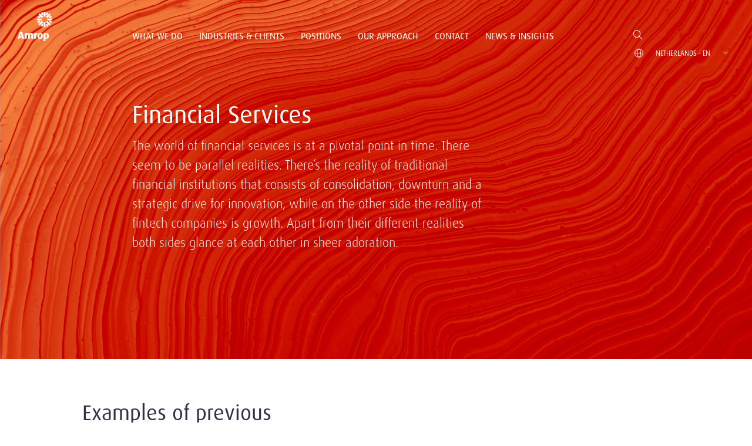

--- FILE ---
content_type: text/html; charset=utf-8
request_url: https://www.amrop.com/nl/en/industries-clients/financial-services/
body_size: 15360
content:
<!DOCTYPE html>
<html lang="en">
<head>
    <meta http-equiv="Content-Type" content="text/html; charset=utf-8" />
    <meta http-equiv="X-UA-Compatible" content="IE=edge" />
    <meta name="viewport" content="width=device-width, initial-scale=1" />
    
        <title>Financial Services | Amrop Industries</title>
        <meta name="description" content="As a strategic partner, we help organizations in financial services set new horizons by providing leaders that enable them to steer into the next phase.">
    <!--Facebook Open Graph-->
        <meta property="og:locale" content="en-NL" />
    <meta property="og:type" content="website" />
    <meta property="og:title" content="Financial Services | Amrop Industries" />
    <meta property="og:description" content="As a strategic partner, we help organizations in financial services set new horizons by providing leaders that enable them to steer into the next phase." />
    <meta property="og:url" content="https://www.amrop.com/nl/en/industries-clients/financial-services/">
        <meta property="og:image" content="https://www.amrop.com/media/sskjdvjo/financial-services.jpg?width=1200&amp;height=630&amp;v=1dc871dcf993d40" />
        <meta property="og:image:type" content="image/jpg" />
        <meta property="og:image:width" content="1200" />
        <meta property="og:image:height" content="630" />
        <meta property="og:site_name" content="Amrop Executive Search" />
    <!--Twitter Card Data-->
    <meta name="twitter:card" content="summary_large_image" />
        <meta name="twitter:site" content="@amrop" />
        <meta name="twitter:creator" content="@amrop" />
        <meta name="twitter:image" content="https://www.amrop.com/media/sskjdvjo/financial-services.jpg?width=375&amp;height=435&amp;v=1dc871dcf993d40" />
    <meta name="twitter:title" content="Financial Services | Amrop Industries" />
    <meta name="twitter:description" content="As a strategic partner, we help organizations in financial services set new horizons by providing leaders that enable them to steer into the next phase." />
    <meta name="twitter:domain" content="https://www.amrop.com">
            <link rel="alternate" hreflang="en-NL" href="https://www.amrop.com/nl/en/industries-clients/financial-services/" />
            <link rel="alternate" hreflang="nl-NL" href="https://www.amrop.com/nl/nl/sectoren-klanten/financiele-dienstverlening/" />

    <link rel="apple-touch-icon-precomposed" sizes="57x57" href="https://amrop.com/apple-touch-icon-57x57.png" />
    <link rel="apple-touch-icon-precomposed" sizes="114x114" href="https://amrop.com/apple-touch-icon-114x114.png" />
    <link rel="apple-touch-icon-precomposed" sizes="72x72" href="https://amrop.com/apple-touch-icon-72x72.png" />
    <link rel="apple-touch-icon-precomposed" sizes="144x144" href="https://amrop.com/apple-touch-icon-144x144.png" />
    <link rel="apple-touch-icon-precomposed" sizes="120x120" href="https://amrop.com/apple-touch-icon-120x120.png" />
    <link rel="apple-touch-icon-precomposed" sizes="152x152" href="https://amrop.com/apple-touch-icon-152x152.png" />
    <link rel="icon" type="image/png" sizes="32x32" href="https://amrop.com/favicon-32x32.png" />
    <link rel="icon" type="image/png" sizes="16x16" href="https://amrop.com/favicon-16x16.png" />
    <meta name="application-name" content="Amrop Executive Search Firm" />
    <meta name="msapplication-TileColor" content="#FFFFFF" />
    <meta name="msapplication-TileImage" content="https://amrop.com/mstile-144x144.png" />
    <script>
        if (window.location.href.indexOf("/ru/") > 1) {
            window.location.replace("https://www.amrop.ru");
        }
    </script>
    <link rel="stylesheet" href="/css/main.css?5831fb7cd38afffb90">

<link rel="stylesheet" href="/css/fa5/css/all.min.css" />
    <script async="" src="/scripts/lazysizes.min.js"></script>
<script src="/scripts/picturefill.min.js"></script>
<meta name="google-site-verification" content="_yTbk_ldALVj069EpyiICci0eZXT3kzaytMTcnDZVSk" />
<!-- Google Tag Manager -->
<script>(function(w,d,s,l,i){w[l]=w[l]||[];w[l].push({'gtm.start':new Date().getTime(),event:'gtm.js'});var f=d.getElementsByTagName(s)[0],j=d.createElement(s),dl=l!='dataLayer'?'&l='+l:'';j.async=true;j.src='https://www.googletagmanager.com/gtm.js?id='+i+dl;f.parentNode.insertBefore(j,f);})(window,document,'script','dataLayer','GTM-MCH9B9DP');</script>
<!-- End Google Tag Manager -->
</head>

<body>
    
<header class="main-header main-header--inverted" data-menu-type="sticky">
    <div class="row row--nopadding">
        <div class="span-2 span-lg-2 span-md-12 span-sm-12 span-xs-12 logo-wrapper">
            <a href="/nl/en/" class="brand-logo">
                        <img class="brand-logo--white" src="https://www.amrop.com/media/cy5f5sho/amrop_logo_rev.svg" alt="Amrop Logo Rev" width="0" height="0">
                        <img class="brand-logo--rgb" src="https://www.amrop.com/media/sl0emkro/amrop_logo_rgb.svg" alt="Amrop Logo Rgb" width="0" height="0">
            </a>
        </div>
        <div class="span-8 span-lg-8 span-md-12 span-sm-12 span-xs-12">
            <div class="main-nav-wrapper">
                <button class="burger-btn"><span></span><span></span><span></span><span></span></button>
                    <nav class="main-nav">
                        <ul class="menu">
                                <li class="menu__item menu__item--ddm">
                                        <button>What We Do <i class="svg-icon svg-arrow-expand"></i></button>
                                        <div class="menu-item__level">
                                            <ul>
                                                    <li class="">
                                                        <a href="/nl/en/what-we-do/executive-search/">Executive Search</a>
                                                    </li>
                                                    <li class="">
                                                        <a href="/nl/en/what-we-do/board-services/">Board Services</a>
                                                    </li>
                                                    <li class="">
                                                        <a href="/nl/en/what-we-do/leadership-advisory/">Leadership Advisory</a>
                                                    </li>
                                                    <li class="">
                                                        <a href="/nl/en/what-we-do/interim-management/">Interim Management</a>
                                                    </li>
                                            </ul>
                                        </div>
                                </li>
                                <li class="menu__item is-selected menu__item--ddm">
                                        <button>Industries &amp; clients <i class="svg-icon svg-arrow-expand"></i></button>
                                        <div class="menu-item__level">
                                            <ul>
                                                    <li class="">
                                                        <a href="/nl/en/industries-clients/consumer-retail/">Consumer &amp; Retail</a>
                                                    </li>
                                                    <li class="">
                                                        <a href="/nl/en/industries-clients/professional-services/">Professional Services</a>
                                                    </li>
                                                    <li class="">
                                                        <a href="/nl/en/industries-clients/health-life-sciences/">Health &amp; Life Sciences</a>
                                                    </li>
                                                    <li class="">
                                                        <a href="/nl/en/industries-clients/technology/">Technology</a>
                                                    </li>
                                                    <li class="">
                                                        <a href="/nl/en/industries-clients/transportation-shipping-logistics/">Transportation, Shipping &amp; Logistics</a>
                                                    </li>
                                                    <li class=" is-selected">
                                                        <a href="/nl/en/industries-clients/financial-services/">Financial Services</a>
                                                    </li>
                                                    <li class="">
                                                        <a href="/nl/en/industries-clients/energy-infrastructure/">Energy &amp; Infrastructure</a>
                                                    </li>
                                                    <li class="">
                                                        <a href="/nl/en/industries-clients/industrial/">Industrial</a>
                                                    </li>
                                                    <li class="">
                                                        <a href="/nl/en/industries-clients/public-non-profit-sector/">Public &amp; non-profit sector</a>
                                                    </li>
                                                    <li class="">
                                                        <a href="/nl/en/industries-clients/family-owned-businesses/">Family-owned businesses</a>
                                                    </li>
                                                    <li class="">
                                                        <a href="/nl/en/industries-clients/listed-companies/">Listed companies</a>
                                                    </li>
                                                    <li class="">
                                                        <a href="/nl/en/industries-clients/private-equity-companies/">Private equity companies</a>
                                                    </li>
                                                    <li class="">
                                                        <a href="/nl/en/industries-clients/start-upscale-up-companies/">Start-up/scale-up-companies</a>
                                                    </li>
                                            </ul>
                                        </div>
                                </li>
                                <li class="menu__item menu__item--ddm">
                                        <button>Positions <i class="svg-icon svg-arrow-expand"></i></button>
                                        <div class="menu-item__level">
                                            <ul>
                                                    <li class="">
                                                        <a href="/nl/en/positions/ceo/">CEO</a>
                                                    </li>
                                                    <li class="">
                                                        <a href="/nl/en/positions/cfo/">CFO</a>
                                                    </li>
                                                    <li class="">
                                                        <a href="/nl/en/positions/coo/">COO</a>
                                                    </li>
                                                    <li class="">
                                                        <a href="/nl/en/positions/chro/">CHRO</a>
                                                    </li>
                                                    <li class="">
                                                        <a href="/nl/en/positions/cio/">CIO</a>
                                                    </li>
                                                    <li class="">
                                                        <a href="/nl/en/positions/cco/">CCO</a>
                                                    </li>
                                                    <li class="">
                                                        <a href="/nl/en/positions/cmo/">CMO</a>
                                                    </li>
                                                    <li class="">
                                                        <a href="/nl/en/positions/cso/">CSO</a>
                                                    </li>
                                                    <li class="">
                                                        <a href="/nl/en/positions/non-executive-board/">Non-executive board</a>
                                                    </li>
                                            </ul>
                                        </div>
                                </li>
                                <li class="menu__item menu__item--ddm">
                                        <button>Our Approach <i class="svg-icon svg-arrow-expand"></i></button>
                                        <div class="menu-item__level">
                                            <ul>
                                                    <li class="">
                                                        <a href="/nl/en/our-approach/for-your-organization/">For your organization</a>
                                                    </li>
                                                    <li class="">
                                                        <a href="/nl/en/our-approach/for-your-career/">For your career</a>
                                                    </li>
                                                    <li class="">
                                                        <a href="/nl/en/our-approach/our-team/">Our Team</a>
                                                    </li>
                                                    <li class="">
                                                        <a href="/nl/en/our-approach/the-amrop-journey/">The Amrop Journey</a>
                                                    </li>
                                                    <li class="">
                                                        <a href="/nl/en/our-approach/about-amrop/">About Amrop</a>
                                                    </li>
                                                    <li class="">
                                                        <a href="/nl/en/our-approach/our-professional-values/">Our professional values</a>
                                                    </li>
                                                    <li class="">
                                                        <a href="/nl/en/our-approach/sustainability/">Sustainability</a>
                                                    </li>
                                            </ul>
                                        </div>
                                </li>
                                <li class="menu__item">
                                        <a href="/nl/en/contact/">Contact</a>
                                </li>
                                <li class="menu__item">
                                        <a href="/nl/en/news-insights/">News &amp; Insights</a>
                                </li>
                        </ul>
                    </nav>

            </div>
        </div>
        <div class="span-2 span-lg-2 span-md-12 span-sm-12 span-xs-12">
            <div class="c-nav-controls-wrapper">
                <button class="btn btn--search" id="btn-search"><i class="svg-icon svg-search"></i></button>
                <div class="c-site-selector">
                    <button class="btn--site" id="btn-site-selector">
                        <i class="svg-icon svg-globe"></i>
                        <span class="c-site-selector__lbl">Netherlands - EN </span>
                        <i class="svg-icon svg-arrow-down"></i>
                    </button>
                </div>
                <div class="c-site-selector-list">
                    <div class="c-site-selector-list__container">
                        <ul>
                                            <li class="is-selected">
                                                <a href="/nl/en/industries-clients/financial-services/">
                                                        <span class="site-locale">Netherlands - en</span>
                                                </a>
                                            </li>
                                            <li class="">
                                                <a href="/nl/nl/sectoren-klanten/financiele-dienstverlening/">
                                                        <span class="site-locale">Netherlands - nl</span>
                                                </a>
                                            </li>
                                    <li>
                                        <a href="/">
                                            <span class="site-locale">Global - EN</span>
                                        </a>
                                    </li>
                        </ul>
                    </div>
                </div>
            </div>
        </div>
    </div>
</header>

    <main>
        <div>
    
    <div class="umb-block-list">


    <!--INDUSTRIES BANNER-->
    <section class="js-carousel-wrapper c-carousel-bg bg-dark-slate">
        <div class="container">
        </div>
        <div class="c-carousel js-carousel row" data-flickity='{ "bgLazyLoad": true, "prevNextButtons": false, "fade": true, "pageDots": false }'>
                <div class="span-12 bg-cover vh--large" data-flickity-bg-lazyload="https://www.amrop.com/media/sskjdvjo/financial-services.jpg?width=1920&amp;amp;height=640&amp;amp;v=1dc871dcf993d40">
                    <div class="margin--l-sm-30 margin--r-30 v-center--md margin--t-sm-160">
                        <div class="row">
                                <div class="span-2 span-lg-2 span-md-12 span-sm-12 span-xs-12"></div>
                            <div class="span-5 span-xxlg-4 span-lg-6 span-md-6 span-sm-12 span-xs-12">
                                    <div class="white"><h1><span class="big"><span class="white">Financial Services</span><br /></span></h1>
<p><span class="medium">The world of financial services is at a pivotal point in time. There seem to be parallel realities. There’s the reality of traditional financial institutions that consists of consolidation, downturn and a strategic drive for innovation, while on the other side the reality of fintech companies is growth. Apart from their different realities both sides glance at each other in sheer adoration.</span></p></div>

                            </div>
                        </div>
                    </div>
                </div>
        </div>
    </section>
    <!--END INDUSTRIES BANNER-->

<div class="container">

    <!--CARDS CTA-->
<section class="padding--t-lg-70 padding--b-lg-70 padding--t-md-40 padding--t-sm-40 padding--b-md-20 padding--b-sm-20 grad-white-grey">
    <div class="container relative">
<h1 style='text-align:left;' class='xlarge title--underline'>Examples of previous placements</h1>        <div class="js-carousel-wrapper margin--t-40 margin--t-sm-0">
            <div class="c-carousel c-carousel--eq-height js-carousel row"
                 data-flickity='{ "prevNextButtons": false, "pageDots": false, "groupCells": true, "contains": false, "wrapAround": false, "lazyLoad": true, "imagesLoaded": true }'>
                    <div class="span-4 span-lg-4 span-md-4 span-sm-6 span-xs-12">
                                <a href="https://www.amrop.com/nl/nl/news-insights/articles/interim-management-head-strategy-sustainability-financiele-instelling/" target="_blank" class="c-card c-card--cta">
                                <div class="c-card__imgholder">
                                    <img src="https://www.amrop.com/media/b3ebwzmm/pieter-bas-mulder-interim-management-head-strategy-sustainability-financie-le-instelling.jpg?width=40&amp;height=40&amp;quality=40&amp;v=1dc85909a5ddde0"
                                         data-flickity-lazyload-src="https://www.amrop.com/media/b3ebwzmm/pieter-bas-mulder-interim-management-head-strategy-sustainability-financie-le-instelling.jpg?width=640&amp;height=640&amp;format=webp&amp;v=1dc85909a5ddde0"
                                         sizes="auto" alt="Interim Management Head Strategy Sustainability Financie&#x308;le Instelling" class="lazyload" style="aspect-ratio:1;" />
                                </div>
                            <div class="c-card__body">
                                <div class="margin--t-10"><p><span class="medium title--underline">Pieter-Bas Mulder is interim Head of Strategy &amp; Sustainability at BNG.</span></p></div>
                                <i class="svg-icon svg-plus"></i>
                            </div>
                        </a>
                    </div>
                    <div class="span-4 span-lg-4 span-md-4 span-sm-6 span-xs-12">
                                <a href="https://www.amrop.com/nl/nl/news-insights/articles/ewout-vis-interim-chief-data-officer-bng/" target="_blank" class="c-card c-card--cta">
                                <div class="c-card__imgholder">
                                    <img src="https://www.amrop.com/media/jx0dqdpa/ewout-vis-interim-management-amrop.jpg?width=40&amp;height=40&amp;quality=40&amp;v=1dc859164575770"
                                         data-flickity-lazyload-src="https://www.amrop.com/media/jx0dqdpa/ewout-vis-interim-management-amrop.jpg?width=640&amp;height=640&amp;format=webp&amp;v=1dc859164575770"
                                         sizes="auto" alt="Interim Management Amrop Nederland" class="lazyload" style="aspect-ratio:1;" />
                                </div>
                            <div class="c-card__body">
                                <div class="margin--t-10"><p><span class="medium title--underline">Ewout Vis is interim Chief Data Officer at BNG.</span></p></div>
                                <i class="svg-icon svg-plus"></i>
                            </div>
                        </a>
                    </div>
            </div>
            <div class="row margin--t-40 margin--t-sm-0 hide-lg hide-md hide-sm show-xs">
                <div class="span-6">
                </div>
                <div class="span-6">
                    <div class="c-carousel-controls right">
                        <button class="btn btn--prev">
                            <i class="svg-icon svg-chevron-lt"></i>
                        </button>
                        <button class="btn btn--next">
                            <i class="svg-icon svg-chevron-rt"></i>
                        </button>
                    </div>
                </div>
            </div>
        </div>
    </div>
</section><!--CARDS CTA-->
</div>
<div class="container">
<div class="row">
    <div class="span-6 span-lg-6 span-md-12 span-sm-12 span-xs-12">

    <!--TEXT BLOCK-->
        <section class="padding--t-lg-70 padding--b-lg-70 padding--t-md-40 padding--t-sm-40 padding--b-sm-20 bg-">
            <div class="container rte">
<h1 style='text-align:left;' class='title--underline large'>Executive search for the traditional financial services</h1>                    <div class="content margin--t-50 margin--t-sm-20 rte">
                        <p><span class="medium">Traditional financial institutions need to reinvent their existing operation and services in a consolidating market. The best leaders in the field do not only choose the right strategy, they are kings in implementation as well. Execution is key! They walk their talk. Innovation in a traditional environment requires style flexibility; you must be able to make the existing operation more effective and efficient while innovating your business and service portfolio. This calls for entrepreneurial leaders equipped with both vision and firmness.</span></p>
<p style="font-weight: 400;"> </p>
                    </div>
            </div>
        </section>
    <!--END TEXT BLOCK-->
    </div>
    <div class="span-6 span-lg-6 span-md-12 span-sm-12 span-xs-12">

    <!--TEXT BLOCK-->
        <section class="padding--t-lg-70 padding--b-lg-70 padding--t-md-40 padding--t-sm-40 padding--b-sm-20 bg-">
            <div class="container rte">
<h1 style='text-align:left;' class='title--underline large'>Executive search for the new financial industry</h1>                    <div class="content margin--t-50 margin--t-sm-20 rte">
                        <p><span class="medium"><em>Fintech startups, </em>on the other hand, are mainly accustomed to success and growth. Their challenge is to contain their hubris and focus on channeling overgrowth into sustainable growth. Their focus should be on professionalization and profitability. The transition from startup to scale up is a different ballgame with different rules. This is for senior executives with a modern mindset only. Leaders who have lived in both worlds and can shift between realities easily. Leaders with their feet on the ground, but their eyes on the horizon.</span></p>
<p><strong><span class="medium">Find the right leader for the next step </span></strong></p>
<p><span class="medium">The only viable alternative for a transformation process – in either reality - is going in all the way. The key is to realize that the journey you embark on is going to be wild and unknown; an adventure where all is still to be discovered. A rite of passage that’s messy, non-linear and anything but flawless. Most important is for each company to follow its own path in order to become their true selves. Anyone who is willing to go headfirst into the unknown has the best shot to turn dream into action. Contemporary leaders are the ones that will bring their company to "what's next".</span></p>
                    </div>
            </div>
        </section>
    <!--END TEXT BLOCK-->
    </div>
</div>
</div>


    <!--ACCORDION-->
    <section class="bg-blue-white padding--tb-60 padding--b-sm-100">
        <div class="container">
                <div class="row">
                    <div class="span-6 span-lg-6 span-md-6 span-sm-12 span-xs-12">
                            <div class="section__title margin--b-lg-60 margin--b-md-40 margin--b-sm-40">Sector Specializations</div>
                    </div>
                </div>
            <div class="row">
                <div class="span-12">
                    <div class="c-accordion-menu c-accordion-menu--lg" data-accordion='{ "scrollTo": true}'>
                        <dl class="c-accordion-menu__item">
                                <dt class="c-accordion-menu__btn xmedium">
                                    <span class="c-accordion-menu__num">1</span>Asset Wealth Management and FO<i class="svg-icon svg-expand-open"></i>
                                </dt>

                                <dd class="c-accordion-menu__content">
                                    <div class="row reverse-column--sm">
                                            <div class="span-12">
                                                        <hr><div class="eq-height">
                                                    <div class="span-12">
                                                        <p><span class="medium">An unprecedented disruptive digitization significantly drives innovative business models in the Financial Services sector today.  Emerging trends, including increasing regulatory mechanism, cybersecurity risk applications, social and geopolitical complexities, accelerate the demand for diverse talent and leadership expertise to meet future needs and drive growth. </span></p>
<p><span class="medium">Our longtime expertise and experience worldwide have gained us the reputation as forward-thinking, expert advisors in talent strategy for the Asset and Wealth Management, Private Banking, Trust and Fund Services sector.  </span></p>
<p><span class="medium">A rebounding pandemic world is challenging business structures and shaping the behavioural investment strategies of high-net-worth entrepreneurs and family offices. Regardless of locations, ensuring wealth sustainability and good governance and transitioning the reign to the next generation demands structural alignment to a fast-changing world that requires innovative structures, sustainable investment policies and leadership know-how to meet future demands.</span></p>
<p><span class="medium">Amrop references a distinguished history working with the most renowned family enterprises - single and larger, multi-family offices - around the globe and has been assisting owners and leadership with board advisory services, talent and leadership recruiting, intervention and succession planning.</span></p>
                                                    </div>
                                                    </div>
                                            </div>
                                    </div>
                                </dd>
                        </dl>
                        <dl class="c-accordion-menu__item">
                                <dt class="c-accordion-menu__btn xmedium">
                                    <span class="c-accordion-menu__num">2</span>Fintech<i class="svg-icon svg-expand-open"></i>
                                </dt>

                                <dd class="c-accordion-menu__content">
                                    <div class="row reverse-column--sm">
                                            <div class="span-12">
                                                        <hr><div class="eq-height">
                                                    <div class="span-12">
                                                        <p><span class="medium">The financial services sector has gone through vast technological innovation in the last decade, with disruptive new technologies propelling a wave of fintech companies to the forefront of the world of finance. These new companies are changing the way we save, spend and invest. We work closely with a dynamic portfolio of global consultancy firms, financial software solutions and services providers and technology start-ups operating in a series of disrupting sectors. Our experience across financial services and technology ensures a deep understanding of the relationship between both industries and provides the perfect platform for identifying leaders ready to embrace the future.</span><span class="medium"></span></p>
                                                    </div>
                                                    </div>
                                            </div>
                                    </div>
                                </dd>
                        </dl>
                        <dl class="c-accordion-menu__item">
                                <dt class="c-accordion-menu__btn xmedium">
                                    <span class="c-accordion-menu__num">3</span>Insurance<i class="svg-icon svg-expand-open"></i>
                                </dt>

                                <dd class="c-accordion-menu__content">
                                    <div class="row reverse-column--sm">
                                            <div class="span-12">
                                                        <hr><div class="eq-height">
                                                    <div class="span-12">
                                                        <p><span class="medium">In an industry where the threats to business growth are becoming more complex and where the clients’ needs and expectations drastically changed following the pandemic and the resulting economic situation, our global insurance consultants add value to our clients by helping them find, develop and retain their leaders, who will shape the future and bring growth and innovation across life, property and casualty, brokerage and reinsurance businesses. </span></p>
<p><span class="medium">We have industry access and gravitas that allow us to commit to excellence and we bring deep sector knowledge and expertise in the critical issues that insurance companies are faced with (product management, operations, distribution, governance etc.).</span><span class="medium"></span></p>
                                                    </div>
                                                    </div>
                                            </div>
                                    </div>
                                </dd>
                        </dl>
                        <dl class="c-accordion-menu__item">
                                <dt class="c-accordion-menu__btn xmedium">
                                    <span class="c-accordion-menu__num">4</span>Private Equity &amp; Venture Capital<i class="svg-icon svg-expand-open"></i>
                                </dt>

                                <dd class="c-accordion-menu__content">
                                    <div class="row reverse-column--sm">
                                            <div class="span-12">
                                                        <hr><div class="eq-height">
                                                    <div class="span-12">
                                                        <p><span class="medium">Our Private Equity &amp; Venture Capital practice works closely with a diverse range of clients from large and mid cap PE through to Tech Start-ups and incubators. Whether we are supporting them on the M&amp;A, Due Diligence, Operating Partners on the fund side or with Portfolio Managers, Asset Allocators or Analysts on the Debt portfolio sides we are aligned to our clients unique cultures and leadership needs.</span></p>
<p><span class="medium">Our Private Equity &amp; Venture Capital Executive Search practice works very closely with all our other practice groups as they are highly engaged with our clients on the portfolio side of their businesses – helping them attract and retain transformational talent across the C-Suite and Non-Executive teams.</span></p>
                                                    </div>
                                                    </div>
                                            </div>
                                    </div>
                                </dd>
                        </dl>
                        <dl class="c-accordion-menu__item">
                                <dt class="c-accordion-menu__btn xmedium">
                                    <span class="c-accordion-menu__num">5</span>Retail &amp; Corporate Banking<i class="svg-icon svg-expand-open"></i>
                                </dt>

                                <dd class="c-accordion-menu__content">
                                    <div class="row reverse-column--sm">
                                            <div class="span-12">
                                                        <hr><div class="eq-height">
                                                    <div class="span-12">
                                                        <p><span class="medium">Our retail and corporate banking practice is well attuned to the changing market that its clients face. Following the regulatory restructure of the sector since the crisis both retail and corporate banks have been challenged to address a changing landscape driven by customer sentiment and technology.</span></p>
<p><span class="medium">Leaders are challenged to drive positive and trustworthy cultures while delivering value and transparency across service lines. Traditional firms struggle with adapting legacy platforms and operations while the challengers of last decade struggle to scale. All of these conditions drive the need for authentic and multi-skilled leaders from inside and outside the sector.</span></p>
                                                    </div>
                                                    </div>
                                            </div>
                                    </div>
                                </dd>
                        </dl>
                        <dl class="c-accordion-menu__item">
                                <dt class="c-accordion-menu__btn xmedium">
                                    <span class="c-accordion-menu__num">6</span>Investment Banking<i class="svg-icon svg-expand-open"></i>
                                </dt>

                                <dd class="c-accordion-menu__content">
                                    <div class="row reverse-column--sm">
                                            <div class="span-12">
                                                        <hr><div class="eq-height">
                                                    <div class="span-12">
                                                        <p><span class="medium">Our Investment Banking practice has worked alongside its clients through many market cycles. Now more than ever we are helping our Corporate Finance and Capital Market partners to add the leadership teams required to navigate the turbulent economic climate.</span></p>
<p><span class="medium">Alongside our front office teams (in partnership with our Digital Practice), our Risk, Security and Compliance specialists are helping our clients deliver best-in-class regional and global leadership teams in these highly competitive and sought after roles.</span><span class="medium"></span></p>
                                                    </div>
                                                    </div>
                                            </div>
                                    </div>
                                </dd>
                        </dl>
                        <dl class="c-accordion-menu__item">
                                <dt class="c-accordion-menu__btn xmedium">
                                    <span class="c-accordion-menu__num">7</span>Government Bodies<i class="svg-icon svg-expand-open"></i>
                                </dt>

                                <dd class="c-accordion-menu__content">
                                    <div class="row reverse-column--sm">
                                            <div class="span-12">
                                                        <hr><div class="eq-height">
                                                    <div class="span-12">
                                                        <p><span class="medium">Regulatory frameworks have become increasingly complex and a huge challenge for the financial services industry and its regulators.</span></p>
<p><span class="medium">Market participants and regulators are faced with permanent demand for highly qualified professionals, enabling seamless compliance and supervision.</span></p>
<p><span class="medium">Our Government/Regulatory practice supports the regulators and the financial services firms finding suitable key function holders willing and able to build and maintain efficient and effective risk and compliance management organizations.</span></p>
                                                    </div>
                                                    </div>
                                            </div>
                                    </div>
                                </dd>
                        </dl>
                    </div>
                </div>
            </div>
        </div>
    </section>
    <!--END ACCORDION-->


    <!-- TEAM CAROUSEL-->
    <div class="padding--t-lg-70 padding--b-lg-70 padding--t-md-40 padding--t-sm-40">
        <div class="container">
                <div class="row">
                    <div class="span-6 span-lg-6 span-md-6 span-sm-12 span-xs-12">
                            <div class="primary-font light">
                                <p><span class="large title--underline">Our team</span></p>
                            </div>
                    </div>
                </div>
                <div class="js-carousel-wrapper margin--t-40">
                    <div class="c-carousel c-carousel--eq-height js-carousel row"
                         data-flickity='{ "cellAlign": "left",  "prevNextButtons": false, "pageDots": false, "groupCells": false, "contains": true, &quot;wrapAround&quot;:false, "lazyLoad": true, "imagesLoaded": true,
                    &quot;autoPlay&quot;:false }'>


        <div class="c-profile-card span-3 span-lg-3 span-md-4 span-sm-6 span-xs-12">
            <div class="c-profile-card__inner">
                <a href="/global-reach/find-a-consultant/profile/guus-ekelenkamp" class="c-profile-card__imgholder" rel="noreferrer,,noopener" target="_blank">
                        <img src="https://www.amrop.com/media/wtxd51ce/guus-ekelenkamp.jpg?width=30&amp;height=30&amp;format=auto&amp;quality=30&amp;v=1dbd6d44c8dbdd0"
                             data-src="https://www.amrop.com/media/wtxd51ce/guus-ekelenkamp.jpg?width=640&amp;height=640&amp;v=1dbd6d44c8dbdd0" alt="Guus Ekelenkamp" class="lazyload blur-up">
                </a>
                <div class="c-profile-card__info">
                    <div class="xmedium primary-font light margin--b-20">Guus Ekelenkamp</div>
                    <div class="margin--b-10">Partner Amrop</div>
                    <div class="orange margin--b-10"><a href="/global-reach/global-offices/Amsterdam" rel="noreferrer,,noopener" target="_blank">Amsterdam, Netherlands</a></div>


                        <div class="margin--b-10">P: <a href="tel:&#x2B;31 6 27 22 92 65">&#x2B;31 6 27 22 92 65</a></div>

                        <div class="margin--t-20">
                            <ul class="c-social-menu">
                                    <li class="c-social-menu--item brand-color--orange img--18">
                                        <a href="mailto:guus.ekelenkamp@amrop.nl" title="contact email">
                                            <svg xmlns="http://www.w3.org/2000/svg" viewBox="0 0 512 512"><path d="M464 64H48C21.49 64 0 85.49 0 112v288c0 26.51 21.49 48 48 48h416c26.51 0 48-21.49 48-48V112c0-26.51-21.49-48-48-48zm0 48v40.805c-22.422 18.259-58.168 46.651-134.587 106.49-16.841 13.247-50.201 45.072-73.413 44.701-23.208.375-56.579-31.459-73.413-44.701C106.18 199.465 70.425 171.067 48 152.805V112h416zM48 400V214.398c22.914 18.251 55.409 43.862 104.938 82.646 21.857 17.205 60.134 55.186 103.062 54.955 42.717.231 80.509-37.199 103.053-54.947 49.528-38.783 82.032-64.401 104.947-82.653V400H48z"></path></svg>
                                        </a>
                                    </li>
                                    <li class="c-social-menu--item brand-color--orange img--18">
                                        <a href="https://www.linkedin.com/in/guusekelenkamp/" title="Linkedin" target="_blank" rel="noreferrer,,noopener">
                                            <svg xmlns="http://www.w3.org/2000/svg" viewBox="0 0 448 512"><path d="M100.28 448H7.4V148.9h92.88zM53.79 108.1C24.09 108.1 0 83.5 0 53.8a53.79 53.79 0 0 1 107.58 0c0 29.7-24.1 54.3-53.79 54.3zM447.9 448h-92.68V302.4c0-34.7-.7-79.2-48.29-79.2-48.29 0-55.69 37.7-55.69 76.7V448h-92.78V148.9h89.08v40.8h1.3c12.4-23.5 42.69-48.3 87.88-48.3 94 0 111.28 61.9 111.28 142.3V448z"></path></svg>
                                        </a>
                                    </li>
                            </ul>
                        </div>
                    <div class="xsmall margin--t-30">
                        Financial Services, Private Equity, Professional Services, Technology &amp; Digital
                    </div>
                </div>
            </div>
        </div>
                    </div>
                    <div class="row margin--t-40">
                        <div data-size="count-1" class="span-12 align--center hide-lg hide-md hide-sm hide-xs">
                            <div class="c-carousel-controls">
                                <button class="btn btn--prev">
                                    <i class="svg-icon svg-chevron-lt"></i>
                                </button>
                                <button class="btn btn--next">
                                    <i class="svg-icon svg-chevron-rt"></i>
                                </button>
                            </div>
                        </div>
                    </div>
                </div>
        </div>
    </div>


    <!--CARDS CTA-->
<section class="padding--t-lg-70 padding--b-lg-70 padding--t-md-40 padding--t-sm-40 padding--b-md-20 padding--b-sm-20 grad-white-grey">
    <div class="container relative">
<h1 style='text-align:left;' class='xlarge title--underline'>Explore our exclusive insights.</h1>        <div class="js-carousel-wrapper margin--t-40 margin--t-sm-0">
            <div class="c-carousel c-carousel--eq-height js-carousel row"
                 data-flickity='{ "prevNextButtons": false, "pageDots": false, "groupCells": true, "contains": false, "wrapAround": false, "lazyLoad": true, "imagesLoaded": true }'>
                    <div class="span-4 span-lg-4 span-md-4 span-sm-6 span-xs-12">
                                <div class="c-card__imgholder">
                                    <img src="https://www.amrop.com/media/ykoggm2k/point-of-view.jpg?rxy=0.50286944045911053,0.51093884374658727&amp;width=40&amp;height=40&amp;quality=40&amp;v=1d7c41d50a05720"
                                         data-flickity-lazyload-src="https://www.amrop.com/media/ykoggm2k/point-of-view.jpg?rxy=0.50286944045911053,0.51093884374658727&amp;width=640&amp;height=640&amp;format=webp&amp;v=1d7c41d50a05720"
                                         sizes="auto" alt="Point of View" class="lazyload" style="aspect-ratio:1;" />
                                </div>
                            <div class="c-card__body">
                                <div class="margin--t-10"><p><span class="medium title--underline">Point of view</span></p>
<p class="xlarge title--underline"><span class="medium">Digital Leadership in Wealth Management</span></p>
<p><span class="small">As a rule, management positions at larger asset managers and private banks are only reached by people who have a practical track record, or training, in digitization.</span></p></div>
                                <i class="svg-icon svg-plus"></i>
                            </div>
                        </a>
                    </div>
                    <div class="span-4 span-lg-4 span-md-4 span-sm-6 span-xs-12">
                                <a href="/news-insights/articles/cyber-security-how-boards-can-safeguard-digital-assets/" target="" class="c-card c-card--cta">
                                <div class="c-card__imgholder">
                                    <img src="https://www.amrop.com/media/t3ajftbq/cyber-security-1-safeguarding-digital-assets.jpg?rxy=0.49426111908177905,0.42402866529957811&amp;width=40&amp;height=40&amp;quality=40&amp;v=1d7ae0ef5f8fdf0"
                                         data-flickity-lazyload-src="https://www.amrop.com/media/t3ajftbq/cyber-security-1-safeguarding-digital-assets.jpg?rxy=0.49426111908177905,0.42402866529957811&amp;width=640&amp;height=640&amp;format=webp&amp;v=1d7ae0ef5f8fdf0"
                                         sizes="auto" alt="Cyber Security 1 Safeguarding Digital Assets" class="lazyload" style="aspect-ratio:1;" />
                                </div>
                            <div class="c-card__body">
                                <div class="margin--t-10"><p><span class="medium title--underline">Cyber Security: Data Privacy<br /></span></p>
<p><span class="medium">Safeguarding Digital Assets <br /></span></p>
<p><span class="small">Amrop breaks the subject into bite-size portions, collaborating with some of the industry’s most innovative companies as they trailblaze through the digital landscape.</span></p></div>
                                <i class="svg-icon svg-plus"></i>
                            </div>
                        </a>
                    </div>
                    <div class="span-4 span-lg-4 span-md-4 span-sm-6 span-xs-12">
                                <a href="/news-insights/articles/wise-leadership-and-ai-new-intelligence-new-leadership/" target="" class="c-card c-card--cta">
                                <div class="c-card__imgholder">
                                    <img src="https://www.amrop.com/media/xo0c2coo/wise-leadership-and-ai-1.jpg?rxy=0.53299856527977041,0.415545386189522&amp;width=40&amp;height=40&amp;quality=40&amp;v=1d7c40bb9423fd0"
                                         data-flickity-lazyload-src="https://www.amrop.com/media/xo0c2coo/wise-leadership-and-ai-1.jpg?rxy=0.53299856527977041,0.415545386189522&amp;width=640&amp;height=640&amp;format=webp&amp;v=1d7c40bb9423fd0"
                                         sizes="auto" alt="Wise Leadership And AI 1" class="lazyload" style="aspect-ratio:1;" />
                                </div>
                            <div class="c-card__body">
                                <div class="margin--t-10"><p><span class="medium title--underline">Wise Leadership &amp; Al<br /></span></p>
<p class="xlarge title--underline"><span class="medium">New Intelligence, New Leadership</span></p>
<p><span class="small">Any debate around Al requires a re-assessment of leadership itself. Otherwise Ai will never fully deliver: the dilemmas of business cannot be solved by algorithms alone. </span></p></div>
                                <i class="svg-icon svg-plus"></i>
                            </div>
                        </a>
                    </div>
            </div>
            <div class="row margin--t-40 margin--t-sm-0 hide-lg hide-md show-sm show-xs">
                <div class="span-6">
                </div>
                <div class="span-6">
                    <div class="c-carousel-controls right">
                        <button class="btn btn--prev">
                            <i class="svg-icon svg-chevron-lt"></i>
                        </button>
                        <button class="btn btn--next">
                            <i class="svg-icon svg-chevron-rt"></i>
                        </button>
                    </div>
                </div>
            </div>
        </div>
    </div>
</section><!--CARDS CTA-->
        <!--CTA-->
        <section class="vh--medium bg-cover" 
        style="background-image:url(https://www.amrop.com/media/vqnbjug3/contact-us-cta.jpg?rxy=0.49998973502682581,0.2876301213507404&amp;amp;width=1920&amp;amp;height=480&amp;amp;format=webp&amp;amp;v=1d9da543658af30)">
            <div class="v-center flex-center container--sm align--center">
<h1 style='text-align:left;' class='white light xbig'>Contact us</h1>                    <div class="rte">
                        <p><span class="medium white">Amrop in Amsterdam (The Netherlands) is happy to help you finding these types of CFO professionals for your company through executive search. </span></p>
                    </div>
                        <a class="btn btn--primary margin--t-lg-50 margin--t-md-20 margin--t-sm-20" href="/nl/en/contact/" title="Contact our experts">Contact our experts</a>
            </div>
        </section>
        <!--END CTA-->
    </div>

</div>

    </main>
    <footer class="main-footer">
    <div class="container">
        <div class="row eq-height">
            <div class="span-9 span-lg-9 span-md-9 span-sm-12 span-xs-12">
<div class="umb-block-list">
        <div class="c-accordion-menu c-accordion-menu--sm span-3 span-lg-3 span-md-3 span-sm-12 span-xs-12">
            <div class="c-accordion-menu__item">
                    <div class="c-accordion-menu__link margin--b-lg-30">What we do</div>
                    <ul class="c-accordion-menu__content list--unstyled l-links xsmall">
                            <li><a href="/nl/en/what-we-do/executive-search/" title="Executive Search">Executive Search</a></li>
                            <li><a href="/nl/en/what-we-do/board-services/" title="Board Services">Board Services</a></li>
                            <li><a href="/nl/en/what-we-do/interim-management/" title="Interim Management">Interim Management</a></li>
                            <li><a href="/nl/en/what-we-do/leadership-advisory/" title="Leadership Advisory">Leadership Advisory</a></li>
                    </ul>
            </div>
        </div>
        <div class="c-accordion-menu c-accordion-menu--sm span-3 span-lg-3 span-md-3 span-sm-12 span-xs-12">
            <div class="c-accordion-menu__item">
                    <div class="c-accordion-menu__link margin--b-lg-30">Industries</div>
                    <ul class="c-accordion-menu__content list--unstyled l-links xsmall">
                            <li><a href="/nl/en/industries-clients/consumer-retail/" title="Consumer &amp; Retail">Consumer &amp; Retail</a></li>
                            <li><a href="/nl/en/industries-clients/professional-services/" title="Professional Services">Professional Services</a></li>
                            <li><a href="/nl/en/industries-clients/health-life-sciences/" title="Health &amp; Life Sciences">Health &amp; Life Sciences</a></li>
                            <li><a href="/nl/en/industries-clients/technology/" title="Technology">Technology</a></li>
                            <li><a href="/nl/en/industries-clients/transportation-shipping-logistics/" title="Transportation, Shipping &amp; Logistics">Transportation, Shipping &amp; Logistics</a></li>
                            <li><a href="/nl/en/industries-clients/financial-services/" title="Financial Services">Financial Services</a></li>
                            <li><a href="/nl/en/industries-clients/energy-infrastructure/" title="Energy &amp; Infrastructure">Energy &amp; Infrastructure</a></li>
                            <li><a href="/nl/en/industries-clients/industrial/" title="Industrial">Industrial</a></li>
                            <li><a href="/nl/en/industries-clients/public-non-profit-sector/" title="Public &amp; non-profit sector">Public &amp; non-profit sector</a></li>
                    </ul>
            </div>
        </div>
        <div class="c-accordion-menu c-accordion-menu--sm span-3 span-lg-3 span-md-3 span-sm-12 span-xs-12">
            <div class="c-accordion-menu__item">
                    <div class="c-accordion-menu__link margin--b-lg-30">Amrop The Netherlands</div>
                    <ul class="c-accordion-menu__content list--unstyled l-links xsmall">
                            <li><a href="/nl/en/our-approach/about-amrop/" title="About Amrop">About Amrop</a></li>
                            <li><a href="/nl/en/our-approach/our-team/" title="Our Team">Our Team</a></li>
                            <li><a href="/nl/en/our-approach/the-amrop-journey/" title="The Amrop Journey">The Amrop Journey</a></li>
                            <li><a href="/nl/en/page/working-at-amrop/" title="Working At Amrop">Working At Amrop</a></li>
                            <li><a href="/nl/en/page/privacy-data-protection/" title="Privacy &amp; Data Protection">Privacy &amp; Data Protection</a></li>
                            <li><a href="/nl/en/page/research-at-amrop/" title="Research at Amrop">Research at Amrop</a></li>
                    </ul>
            </div>
        </div>
        <div class="c-accordion-menu c-accordion-menu--sm span-3 span-lg-3 span-md-3 span-sm-12 span-xs-12">
            <div class="c-accordion-menu__item">
                    <div class="c-accordion-menu__link margin--b-lg-30">Social</div>
                    <ul class="c-accordion-menu__content list--unstyled l-links xsmall">
                            <li><a href="/nl/en/our-approach/for-your-career/" title="For your career">For your career</a></li>
                            <li><a href="/nl/en/subscribe-to-our-newsletter/" title="Subscribe to our newsletter">Subscribe to our newsletter</a></li>
                    </ul>
            </div>
        </div>
</div>
            </div>
            <div class="span-3 span-lg-3 span-md-3 span-sm-12 span-xs-12">
                    <div class="span-12">
                        <div class="xmedium primary-font margin--b-lg-150 margin--t-sm-60 margin--b-sm-60">Shaping Sustainable Success Through Inspiring Leaders</div>
                    </div>
                    <div class="span-6 margin--t-30">
                        <ul class="c-social-menu">
                            <div class="umb-block-list">

    <li class="c-social-menu--item">
            <a href="https://www.linkedin.com/company/amropnederland/" title="LinkedIn" target="_blank" rel="noopener">
                <i class="svg-icon svg-linkedin"></i>
            </a>
    </li>
</div>

                        </ul>
                    </div>
                <div class="span-6">
                    <a href="/nl/en/" class="brand-logo">
                                <img class="brand-logo--rgb" src="https://www.amrop.com/media/sl0emkro/amrop_logo_rgb.svg" alt="Amrop Logo Rgb" width="0" height="0">
                    </a>
                </div>
            </div>
        </div>
    </div>
    <div class="container site-copyright">
        <p class="margin--l-10 margin--r-10 margin--l-md-30 margin--r-md-30 margin--l-sm-30 margin--r-sm-30 xsmall">
 1977-2025&#xA9; Amrop Partnership SC All Rights Reserved         </p>
    </div>
</footer>
    
    <div class="bg-blue-gradient c-search">
        <button class="btn btn--close"><i class="svg-icon svg-cross-lt"></i></button>
        <form action="/nl/en/search/?keywords=" method="get" class="c-search__form">
            <input id="query" type="text" name="keywords" class="c-search__input" placeholder="What are you looking for..." autocomplete="off" required>
            <button class="btn btn--search"><i class="svg-icon svg-search-lt"></i></button>
        </form>
    </div>

    <script>
    document.getElementsByTagName('html')[0].className += ' js';
</script>
<script src="/js/app.bundle.js?0c5477617e94c0c1"></script>

<!-- Google Tag Manager (noscript) -->
<noscript><iframe src=https://www.googletagmanager.com/ns.html?id=GTM-MCH9B9DP height="0" width="0" style="display:none;visibility:hidden"></iframe></noscript>
<!-- End Google Tag Manager (noscript) -->

<script src="https://widgets.tree-nation.com/js/widgets/v1/widgets.min.js?v=1.0" async></script>
<div class="container"><div id="tree-nation-offset-website"style="margin-left: 30px;width: 178px;margin-top: -50px;"></div></div>
<script>window.onload = function(){
TreeNationOffsetWebsite({code: '666fe787076ff', lang: 'en', theme: 'light'}).render('#tree-nation-offset-website');}</script><script type="text/javascript">
    _linkedin_partner_id = "8250770";
    window._linkedin_data_partner_ids = window._linkedin_data_partner_ids || [];
    window._linkedin_data_partner_ids.push(_linkedin_partner_id);
</script>
<script type="text/javascript">
    (function(l) {
    if (!l){window.lintrk = function(a,b){window.lintrk.q.push([a,b])};
    window.lintrk.q=[]}
    var s = document.getElementsByTagName("script")[0];
    var b = document.createElement("script");
    b.type = "text/javascript";b.async = true;
    b.src = "https://snap.licdn.com/li.lms-analytics/insight.min.js";
    s.parentNode.insertBefore(b, s);})(window.lintrk);
</script>
<noscript>
    <img height="1" width="1" style="display:none;" alt="" src="https://px.ads.linkedin.com/collect/?pid=8250770&fmt=gif" />
</noscript>
</body>
</html>